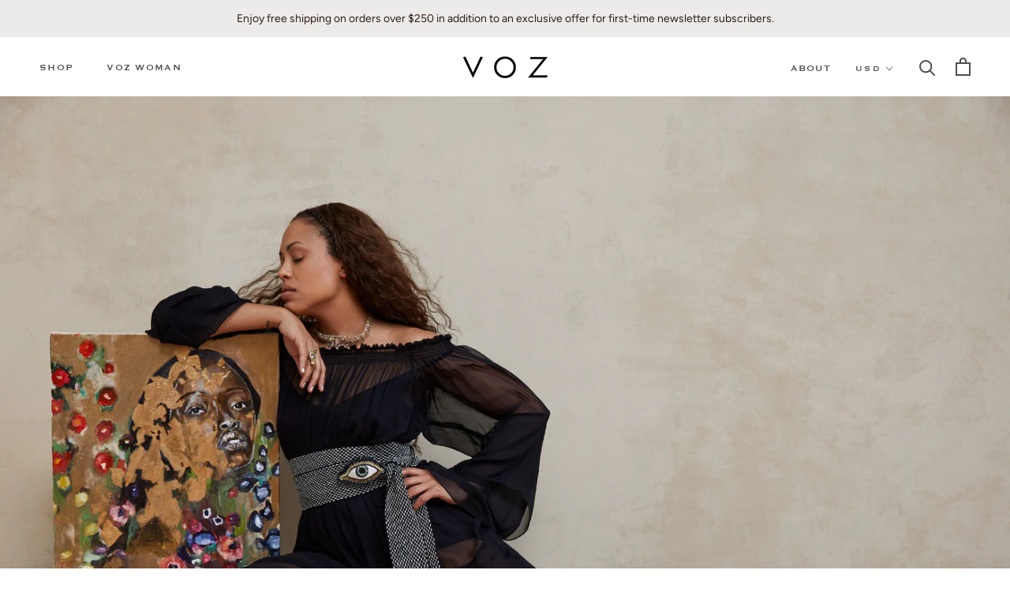

--- FILE ---
content_type: text/css
request_url: https://madebyvoz.com/cdn/shop/t/61/assets/patrol-accessibility.css?v=22007061978428493481746641779
body_size: -701
content:

.patrol-sr-only {
    position: absolute;
    margin: -1px;
    border: 0;
    padding: 0;
    width: 1px;
    height: 1px;
    overflow: hidden;
    clip: rect(0 0 0 0);
    white-space: nowrap;
}


--- FILE ---
content_type: text/javascript
request_url: https://madebyvoz.com/cdn/shop/t/61/assets/custom.js?v=8814717088703906631746641779
body_size: -742
content:
//# sourceMappingURL=/cdn/shop/t/61/assets/custom.js.map?v=8814717088703906631746641779
